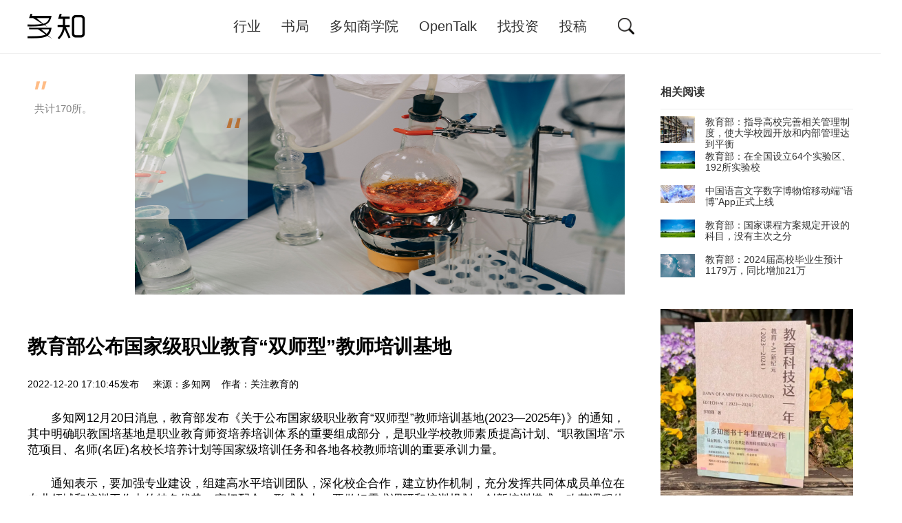

--- FILE ---
content_type: text/html
request_url: http://www.duozhi.com/industry/insight/2022122014735.shtml
body_size: 5128
content:
<!DOCTYPE html>
<html>
<head>
<meta http-equiv="Content-Type" content="text/html; charset=UTF-8" />
<meta http-equiv="X-UA-Compatible" content="IE=edge">
<meta name="viewport" content="width=device-width, initial-scale=1.0, maximum-scale=1.0, user-scalable=no">
<title>教育部公布国家级职业教育“双师型”教师培训基地-多知网 - 独立商业视角 新锐教育观察</title>
<meta name="keywords" content="教育部" />
<meta name="description" content="教育部公布国家级职业教育“双师型”教师培训基地" />
	<script>
		(function(){
			if(!('ontouchend' in window))return;
			var e = document.documentElement; e.style.fontSize = e.getBoundingClientRect().width / 620 * 30 * 1.4 + 'px';
		})()
	</script>
	<script>
		var ENV={};
		ENV.href=location.href;
	</script>
	<link rel="stylesheet" href="/static/base.css" type="text/css" />
	<script type="text/javascript" src="/static/js/jquery-1.9.1.min.js"></script>
	<base target="_blank" />
</head>

<body class="page-show">
 <div class="nav">
	<div class="container clearfix">
		<div class="nav-brand"><a class="nav-link" href="/" title="多知网 – 独立商业视角 新锐教育观察"></a></div>
		<ul class="nav-menus">
			<li class="nav-item "><a class="nav-link" href="http://www.duozhi.com/industry/">行业</a></li>
			<li class="nav-item "><a class="nav-link" href="https://shop14657932.m.youzan.com/wscgoods/detail/276fbwdk37vms?step=2&shopAutoEnter=1&sf=wx_sm&is_share=1&share_cmpt=native_wechat&from_uuid=db507989-199b-302a-ddb2-f9d91a023abd" target="_blank">书局</a></li>
			<li class="nav-item "><a class="nav-link" href="/DBS/">多知商学院</a></li>
			<li class="nav-item "><a class="nav-link" href="http://www.duozhi.com/opentalk/">OpenTalk</a></li>
			<li class="nav-item "><a class="nav-link" href="http://www.duozhi.com/invest/">找投资</a></li>
			<li class="nav-item "><a class="nav-link" href="/contribute/">投稿</a></li>
		</ul>
		<div class="nav-search">
			<form action="http://zhannei.baidu.com/cse/search" target="_blank">
				<input type="hidden" name="s" value="10519282852423401612">
				<input type="hidden" name="entry" value="1">
				<i class="icon icon-search" href="javascript:;"></i>
				<input type="text" name="q" placeholder="搜索">
				<i class="icon icon-close" href="javascript:;"></i>
			</form>
		</div>
	</div>
</div>

<div class="container">
	<div class="nav-submenu-wrapper">
		<div class="nav-submenu nav-submenu-sty1 nav-submenu-1">
			<i class="arrow-top"></i>
			<ul class="submenu-items">
												<li class="submenu-item"><a class="submenu-link" href="http://www.duozhi.com/industry/insight/">观察</a></li>
								<li class="submenu-item"><a class="submenu-link" href="http://www.duozhi.com/industry/preschool/">早幼教</a></li>
				                <li class="submenu-item"><a class="submenu-link" href="http://www.duozhi.com/industry/jiatingjiaoyu/">家庭教育</a></li>
								<li class="submenu-item"><a class="submenu-link" href="http://www.duozhi.com/industry/K12/">K12</a></li>
								<li class="submenu-item"><a class="submenu-link" href="http://www.duozhi.com/industry/qualityedu/">素质教育</a></li>
								<li class="submenu-item"><a class="submenu-link" href="http://www.duozhi.com/industry/adult/">职教/大学生</a></li>
								<li class="submenu-item"><a class="submenu-link" href="http://www.duozhi.com/industry/EduInformatization/">教育信息化</a></li>
								<li class="submenu-item"><a class="submenu-link" href="http://www.duozhi.com/industry/earnings/">财报</a></li>
								<li class="submenu-item"><a class="submenu-link" href="http://www.duozhi.com/industry/privateschools/">民办学校</a></li>
								<li class="submenu-item"><a class="submenu-link" href="http://www.duozhi.com/industry/overseas/">留学</a></li>
											</ul>
		</div>
		<div class="nav-submenu nav-submenu-sty2 nav-submenu-3 nav-submenu-goods">
			<h3><span>商学院</span></h3>
			<i class="arrow-top"></i>
			<hr>
			<p>多知商学院创办于2017年，面向教育行业创业者、从业者、投资人，课程体系涵盖系统课、专题课、大讲堂，旨在连接行业头部，直击深度思考，提升商业认知，催生自我迭代。</p>
			<ul>
												<li><a href="https://mp.weixin.qq.com/s/Q9GCdu80K2lcu6vxcCqgQw" target="_blank"><i class="icon icon-system"></i><span>2021年度大课</span></a></li>
								<li><a href="https://shop92287205.youzan.com/wscvis/course/detail/3ns0hl5b1hrnh?kdt_id=92095037&qr=paidcolumn_3ns0hl5b1hrnh" target="_blank"><i class="icon icon-system"></i><span>好未来专题课</span></a></li>
								<li><a href="https://shop92287205.youzan.com/wscvis/course/detail/3nvp6e3265zzx?kdt_id=92095037&qr=paidcolumn_3nvp6e3265zzx" target="_blank"><i class="icon icon-system"></i><span>行业规律专题</span></a></li>
											</ul>
		</div>
		<div class="nav-submenu nav-submenu-sty2 nav-submenu-4 nav-submenu-opentalk ">
			<h3><span>Open Talk</span></h3>
			<i class="arrow-top"></i>
			<hr>
			<p>OpenTalk是多知组织的定期线下活动，邀请行业细分赛道头部选手，分享行业新趋势、时下最前沿的观点和玩法，提供线上、线下多维度互动，也为多知读者提供畅聊的见面机会。</p>
		</div>
	</div>
</div>
<div class="blk30"></div>


<div class="container">
	<div class="c-2-1">
		<div class="c2">

			<div class="subject">
					<div class="subject-banner">
					<div class="subject-desc">
						<span class="dot1"></span>
						<p>共计170所。</p>
						<span class="dot2"></span>
					</div>
					<img alt="" width="100%" src="http://www.duozhi.com/d/file/2022/12/26e6cc0ca732b1ad3a55c096d9608cc9.jpg" alt="">
				</div>
				
				<h1 class="subject-title">教育部公布国家级职业教育“双师型”教师培训基地</h1>
				<div class="subject-meta">
					2022-12-20 17:10:45发布 &nbsp;  &nbsp; 来源：多知网 &nbsp;&nbsp; 作者：关注教育的  &nbsp;
				</div>

				<div class="subject-content">
					<p>　　多知网12月20日消息，教育部发布《关于公布国家级职业教育&ldquo;双师型&rdquo;教师培训基地(2023&mdash;2025年)》的通知，其中明确职教国培基地是职业教育师资培养培训体系的重要组成部分，是职业学校教师素质提高计划、&ldquo;职教国培&rdquo;示范项目、名师(名匠)名校长培养计划等国家级培训任务和各地各校教师培训的重要承训力量。</p>
<p>　　通知表示，要加强专业建设，组建高水平培训团队，深化校企合作，建立协作机制，充分发挥共同体成员单位在专业领域和培训工作中的特色优势，密切配合，形成合力。要做好需求调研和培训规划，创新培训模式，改革课程体系，持续跟踪指导，加强示范引领，打造国培基地品牌。</p>
<p>　　通知要求，各地和各有关部门要大力支持职教国培基地的工作，加强指导和管理。要结合本地区产业和经济社会发展实际，建强省级教师培训基地，优化和完善全国职业院校教师培训基地布局，为打造职业教育&ldquo;良匠之师&rdquo;提供有力支持。</p>
<p>　　此外，教育部将根据职教国培基地建设和培训开展情况，定期进行动态调整。</p>
<p><strong>　　以下是国家级职业教育&ldquo;双师型&rdquo;教师培训基地(2023-2025年)名单：</strong></p>
<p style="text-align: center;"><img src="http://www.duozhi.com/d/file/2022/12/35801413810e33442349e62a96d52561.png" alt="微信图片_20221220165459(1).png" width="300" height="5253" /></p>				</div>
				<div class="a-c"></div>
			</div>

<div class="blk30"></div>
		</div>

		<div class="c1">
<div class="m m-suggest">
				<div class="m-title">
					<h3>相关阅读</h3>
				</div>
				<div class="m-content">
					<ul class="list-news list-news-sty3">
		<li> <a href="http://www.duozhi.com/industry/insight/2024010415796.shtml" title="教育部：指导高校完善相关管理制度，使大学校园开放和内部管理达到平衡" target="_blank"><span style="background-image: url(http://www.duozhi.com/d/file/2024/01/0adefd5bb0750e20fda293d20e384b80.jpg)"></span>教育部：指导高校完善相关管理制度，使大学校园开放和内部管理达到平衡</a></li><li> <a href="http://www.duozhi.com/industry/insight/2024010715804.shtml" title="教育部：在全国设立64个实验区、192所实验校" target="_blank"><span style="background-image: url(http://www.duozhi.com/d/file/2024/01/426b339b99814b8dd34848ae55c78351.jpg)"></span>教育部：在全国设立64个实验区、192所实验校</a></li><li> <a href="http://www.duozhi.com/industry/insight/2023072515375.shtml" title="中国语言文字数字博物馆移动端“语博”App正式上线" target="_blank"><span style="background-image: url(http://www.duozhi.com/d/file/2023/07/d98252c945d62c2d8b4750d767ef0a56.png)"></span>中国语言文字数字博物馆移动端“语博”App正式上线</a></li><li> <a href="http://www.duozhi.com/industry/insight/2023112215671.shtml" title="教育部：国家课程方案规定开设的科目，没有主次之分" target="_blank"><span style="background-image: url(http://www.duozhi.com/d/file/2023/11/cc3a27e71df4cd4cab52d51e0999c2c9.jpg)"></span>教育部：国家课程方案规定开设的科目，没有主次之分</a></li><li> <a href="http://www.duozhi.com/industry/insight/2023120515701.shtml" title="教育部：2024届高校毕业生预计1179万，同比增加21万" target="_blank"><span style="background-image: url(http://www.duozhi.com/d/file/2023/12/207b2bc39cdba9296e888faab19a65ff.jpg)"></span>教育部：2024届高校毕业生预计1179万，同比增加21万</a></li>											</ul>
				</div>
			</div>

	<div class="m">    <div class="m-content">
  <a class="item-showcase"  href="https://shop14657932.m.youzan.com/wscgoods/detail/2op1bxqefc2hgh4" title="多知新书开售，共赴教育+AI新纪元">
<img src="http://www.duozhi.com/d/file/2025/04/44594af21d1f82a92a894b55278c5041.jpg" />
</a>
    </div>

    <div class="m-content"> 
        <ul class="list-news list-news-sty2">
<li><a href="https://shop14657932.m.youzan.com/wscgoods/detail/2op1bxqefc2hgh4" title="多知新书开售，共赴教育+AI新纪元" target="_blank"> 多知新书开售，共赴教育+AI新纪元 </a></li><li><a href="https://shop14657932.m.youzan.com/wscgoods/detail/2fv85yvwo33twon" title="两部《教育科技这一年》重磅发售！" target="_blank"> 两部《教育科技这一年》重磅发售！ </a></li>        	        </ul>
        <div class="m-content-more"><a href="https://shop14657932.m.youzan.com/wscshop/feature/goods/all?kdt_id=14465764&is_silence_auth=1">更多&gt;&gt;&gt;</a></div>
    </div>
</div>



<div class="m">    <div class="m-content">
  <a class="item-showcase"  href="http://www.duozhi.com/industry/insight/2025041217171.shtml" title="动人的那一刻 | 新书晒单">
<img src="http://www.duozhi.com/d/file/2025/04/040fd49cd3686eb105b3e72bc5405c05.jpg" />
</a>
    </div>

    <div class="m-content"> 
        <ul class="list-news list-news-sty2">
<li><a href="http://www.duozhi.com/industry/insight/2025041217171.shtml" title="动人的那一刻 | 新书晒单" target="_blank"> 动人的那一刻 | 新书晒单 </a></li><li><a href="http://www.duozhi.com/industry/insight/2025041017168.shtml" title="书，坚持出下去吧｜新书发售背后" target="_blank"> 书，坚持出下去吧｜新书发售背后 </a></li>        	        </ul>
        <div class="m-content-more"><a href="/DBS/">更多&gt;&gt;&gt;</a></div>
    </div>
</div>


<div class="m">    <div class="m-content">
  <a class="item-showcase"  href="http://www.duozhi.com/opentalk/2025103017847.shtml" title="学习形态变革：与洋葱学园、与爱为舞、ClassIn、奇点灵智共论AI丨OpenTalk报名">
<img src="http://www.duozhi.com/d/file/2025/11/ed42a914fd3cbebc9874ea91508a1681.png" />
</a>
    </div>

    <div class="m-content"> 
        <ul class="list-news list-news-sty2">
<li><a href="http://www.duozhi.com/opentalk/2025103017847.shtml" title="学习形态变革：与洋葱学园、与爱为舞、ClassIn、奇点灵智共论AI丨OpenTalk报名" target="_blank"> 学习形态变革：与洋葱学园、与爱为舞、ClassIn、奇点... </a></li><li><a href="http://www.duozhi.com/opentalk/2025082117596.shtml" title="AI时代，教育机构产品、内容、运营如何升维？｜OpenTalk报名" target="_blank"> AI时代，教育机构产品、内容、运营如何升维？｜OpenTalk报... </a></li>        	        </ul>
        <div class="m-content-more"><a href="/opentalk/">更多&gt;&gt;&gt;</a></div>
    </div>
</div>
		</div>
	</div>

	<script>
$(function(){
$(".subject-content img").removeAttr("style"); 
$(".subject-content img").removeAttr("width");
$(".subject-content img").removeAttr("height");
});</script>

</div>
  <div class="footer">
	<div class="container">
		<div class="footer-share">
			<a href=https://weibo.com/u/3203211782  class="icon icon-weibo"></a>
			<a href="javascript:;" class="icon icon-weixin">
				<i class="qrcode"></i>
			</a>
		</div>
		<div class="footer-links">
			<a href="/aboutus/" target="_blank">关于多知</a> | <a href="/join/" target="_blank">加入多知</a> | <a href="/contribute/" target="_blank">投稿通道</a> | <a href="/contactus/" target="_blank">联系我们</a> </p>
		</div>
		<div class="footer-copyright">
			&copy;  2014 多知网–独立商业视角 新锐教育观察.All rights reserved.京ICP备14022672号-2  </a><a target="_blank" href="http://www.beian.gov.cn/portal/registerSystemInfo?recordcode=11010502042953" style="display:inline-block;text-decoration:none;height:20px;line-height:20px;"><img src="/d/file/2020/11/73d85f1aa5437d7fc0dc8f5789126633.png" style="float:left;"/><p style="float:left;height:20px;line-height:20px;margin: 0px 0px 0px 5px; color:#939393;">京公网安备 11010502042953号</p></a>
		 	</div><div style="width:300px;margin:0 auto; padding:20px 0;">
		 		
		 
		</div>
	</div>
</div>


<script type="text/javascript" src="/static/js/lib/global.js?v=20160629"></script>
<div style="display:none">
<script type="text/javascript">
	var _bdhmProtocol = (("https:" == document.location.protocol) ? " https://" : " http://");
	document.write(unescape("%3Cscript src='" + _bdhmProtocol + "hm.baidu.com/h.js%3F225519514ee709e8086542516637bc1c' type='text/javascript'%3E%3C/script%3E"));
</script>
</div>
</body>
</html>
<span class="hidden"><script src=http://www.duozhi.com/e/public/ViewClick/?classid=47&id=14735&addclick=1></script></span>
</body>
</html>


--- FILE ---
content_type: text/html; charset=utf-8
request_url: http://www.duozhi.com/e/public/ViewClick/?classid=47&id=14735&addclick=1
body_size: 42
content:
document.write('604');